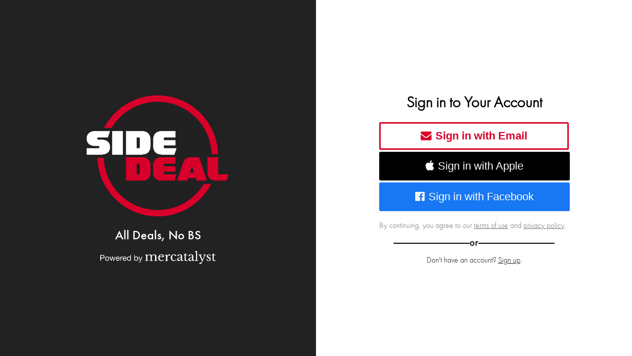

--- FILE ---
content_type: text/html; charset=utf-8
request_url: https://sidedeal.com/account/signin?returnurl=https%3A%2F%2Fsidedeal.com%2F%40unclewillie5
body_size: 1277
content:
<!doctype html>
<html lang="en">
    <head>
        
<script async src="https://www.googletagmanager.com/gtag/js?id=G-6RE1YGB377"></script>
<script>
    window.dataLayer = window.dataLayer || [];
    function gtag(){dataLayer.push(arguments);}
    gtag('js', new Date());
    gtag('config', 'G-6RE1YGB377', {});

    
</script>
        <title>SideDeal: Sign In</title>
        <meta content="width=device-width, initial-scale=1" name="viewport" />
        <link href="https://d21k3pc60g8ren.cloudfront.net/styles/account/signin-30eb84a417d548e8a2eb8bed256435d24c015466.css" rel="stylesheet" />
    </head>
    <body >
        <div id="content">
            



<div class="col left">
    



    


<a class="logo" href="/" title="SideDeal">
    <img alt="SideDeal" src="https://d2b8wt72ktn9a2.cloudfront.net/mediocre/image/upload/f_auto,dpr_2.0,q_auto,w_800/v1599758903/sev3kcvyudz2tvdlfpvc.png" />
</a>

    <p class="tagline ">All Deals, No BS</p>


    <a aria-label="Powered by Mercatalyst" class="powered-by-mercatalyst" href="https://mercatalyst.com" target="_blank"></a>


</div>
<div class="col right">
    <form method="post">
        
            <div class="landing" style="">
                <h1>Sign in to Your Account</h1>
                <button class="primary reverse email" type="button"><i class="fa fa-envelope"></i>Sign in with Email</button>
                
                    <a class="button primary apple" href="/account/signin/apple?returnurl=https%3A%2F%2Fsidedeal.com%2F%40unclewillie5"><i class="fa fa-apple"></i>Sign in with Apple</a>
                
                
                    <a class="button primary facebook" href="/account/signin/facebook?returnurl=https%3A%2F%2Fsidedeal.com%2F%40unclewillie5"><i class="fa fa-facebook-official"></i>Sign in with Facebook</a>
                
                <p class="signup-opt-in">By continuing, you agree to our <a href="/terms" target="_blank">terms of use</a> and <a href="/privacy" target="_blank">privacy policy</a>.</p>
                
                    <p class="or-divider">or</p>
                    <p>Don&#39;t have an account? <a class="signup" href="/account/signup?returnurl=https%3A%2F%2Fsidedeal.com%2F%40unclewillie5">Sign up</a>.</p>
                
            </div>
        
        <div class="email" style="display: none;">
            <h1>Sign in with Email</h1>
            
            
            <div class="input">
                <input autocapitalize="off" autocomplete="username" autocorrect="off" autofocus id="user" name="user" placeholder=" " required value="" />
                <label for="user">Email or username</label>
            </div>
            <div class="input">
                <input autocomplete="current-password"  id="password" name="password" pattern=".{6,}" placeholder=" " required type="password" />
                <label for="password">Password</label>
            </div>
            <p class="forgot-password"><a href="/account/forgotpassword">Forgot your password?</a></p>
            
            
            
            
            
            <button class="primary reverse" type="submit">Sign In</button>
            <p class="signup-opt-in">By continuing, you agree to our <a href="/terms" target="_blank">terms of use</a> and <a href="/privacy" target="_blank">privacy policy</a>.</p>
            
                <p class="or-divider">or</p>
                <p>Don&#39;t have an account? <a class="signup" href="/account/signup?returnurl=https%3A%2F%2Fsidedeal.com%2F%40unclewillie5">Sign up</a>.</p>
            
        </div>
        <input name="_csrf" type="hidden" value="FK75j09a-QtRgM7Bopnnqec7rOAn1umDiTQ8" />
    </form>
</div>
        </div>
        <script src="https://d21k3pc60g8ren.cloudfront.net/scripts/account/signin-07832a8b5e213625255c2f97e08d2245fa8b777c.js"></script>
        
    

    </body>
</html>